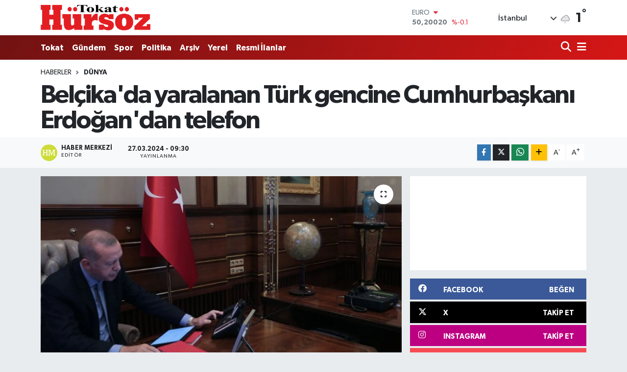

--- FILE ---
content_type: text/html; charset=utf-8
request_url: https://www.google.com/recaptcha/api2/aframe
body_size: -85
content:
<!DOCTYPE HTML><html><head><meta http-equiv="content-type" content="text/html; charset=UTF-8"></head><body><script nonce="v5iLNX4K5KMikPiXtwJRgw">/** Anti-fraud and anti-abuse applications only. See google.com/recaptcha */ try{var clients={'sodar':'https://pagead2.googlesyndication.com/pagead/sodar?'};window.addEventListener("message",function(a){try{if(a.source===window.parent){var b=JSON.parse(a.data);var c=clients[b['id']];if(c){var d=document.createElement('img');d.src=c+b['params']+'&rc='+(localStorage.getItem("rc::a")?sessionStorage.getItem("rc::b"):"");window.document.body.appendChild(d);sessionStorage.setItem("rc::e",parseInt(sessionStorage.getItem("rc::e")||0)+1);localStorage.setItem("rc::h",'1768611222946');}}}catch(b){}});window.parent.postMessage("_grecaptcha_ready", "*");}catch(b){}</script></body></html>